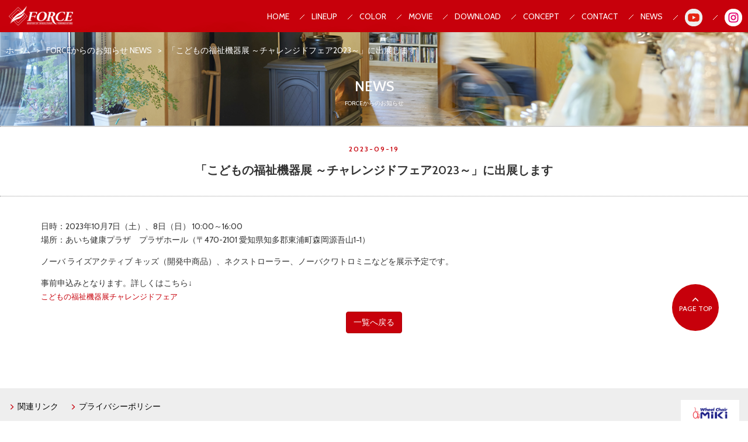

--- FILE ---
content_type: text/html
request_url: http://miki-force.jp/news/detail20230919_2.html
body_size: 3004
content:
<!DOCTYPE html>
<html lang="ja">
<head>
  <!-- Google Tag Manager -->
<script>(function(w,d,s,l,i){w[l]=w[l]||[];w[l].push({'gtm.start':
  new Date().getTime(),event:'gtm.js'});var f=d.getElementsByTagName(s)[0],
  j=d.createElement(s),dl=l!='dataLayer'?'&l='+l:'';j.async=true;j.src=
  'https://www.googletagmanager.com/gtm.js?id='+i+dl;f.parentNode.insertBefore(j,f);
  })(window,document,'script','dataLayer','GTM-PNF89P6');</script>
  <!-- End Google Tag Manager -->
  <meta charset="utf-8">
  <meta http-equiv="X-UA-Compatible" content="IE=edge">
  <meta name="viewport" content="width=device-width, initial-scale=1">
  <title>FORCEからのお知らせNEWS｜プレミアム車いすブランド FORCE（フォース）</title>
  <meta name="description" content="">
  <link href="http://fonts.googleapis.com/css?family=Cabin:400,500,600" rel="stylesheet" type="text/css">
  <link href="../css/bootstrap.css" rel="stylesheet">
  <link href="../css/main.css" rel="stylesheet">
  <link href="http://maxcdn.bootstrapcdn.com/font-awesome/4.3.0/css/font-awesome.min.css" rel="stylesheet" >
  <link href="../css/flexslider.css" rel="stylesheet">
  <!--[if lt IE 9]>
      <script src="https://oss.maxcdn.com/html5shiv/3.7.2/html5shiv.min.js"></script>
      <script src="https://oss.maxcdn.com/respond/1.4.2/respond.min.js"></script>
    <![endif]-->
</head>
  <body class="loading">
    <!-- Google Tag Manager (noscript) -->
<noscript><iframe src="https://www.googletagmanager.com/ns.html?id=GTM-PNF89P6"
  height="0" width="0" style="display:none;visibility:hidden"></iframe></noscript>
  <!-- End Google Tag Manager (noscript) -->
  <div id="wrapper">
    <header id="must_header" class="clearfix">
      <nav>
          <p id="logo" class="col-md-3"><a href="/"><img src="../images/logo.png" alt="FORCE"></a></p>
          <button type="button" class="navbar-toggle" data-toggle="collapse" data-target="#gloval_nav">
            <span class="icon-bar"></span>
            <span class="icon-bar"></span>
            <span class="icon-bar"></span>
          </button>

          <ul class="collapse navbar-collapse col-md-9 col-xs-12" id="gloval_nav">
            <li><a href="../index.html">HOME <span class="visible-xs-inline">&lt;トップページ&gt;</span></a></li>
            <li><a href="../lineup/index.html">LINEUP <span class="visible-xs-inline">&lt;製品紹介&gt;</span></a></li>
            <li><a href="../color/index.html">COLOR <span class="visible-xs-inline">&lt;FORCEの選べるフレームカラー&gt;</span></a></li>
            <li><a href="../movie/index.html">MOVIE <span class="visible-xs-inline">&lt;動画紹介&gt;</span></a></li>
            <li><a href="../download/index.html">DOWNLOAD <span class="visible-xs-inline">&lt;ダウンロード&gt;</span></a></li>
            <li><a href="../concept/index.html">CONCEPT <span class="visible-xs-inline">&lt;コンセプト&gt;</span></a></li>
            <li><a href="../contact/index.html">CONTACT <span class="visible-xs-inline">&lt;お問い合わせ&gt;</span></a></li>
            <li><a href="../news/index.html">NEWS <span class="visible-xs-inline">&lt;FORCEからのお知らせ&gt;</span></a></li>
            <li><a href="https://www.youtube.com/@force2099" target="_blank"><img src="../images/icon_youtube.png" alt="YouTube"></a></li>
            <li><a href="https://www.instagram.com/miki_force_wheelchair/" target="_blank"><img src="../images/icon_instagram.png" alt="Instagram"></a></li>
          </ul>
      </nav>          
    </header>


    <main>
      <article>

      
      <header id="contents_header">
        <ol id="breadcrumb">
          <li><a href="/index.html">ホーム</a></li>
          
           <li>FORCEからのお知らせ NEWS</li>
           <li>「こどもの福祉機器展 ～チャレンジドフェア2023～」に出展します</li>
        </ol>
        <h1 id="pagetitle">NEWS<small>FORCEからのお知らせ</small></h1>
        </header>
<section class="large_section">
	  <h2 class="headline1"><time>2023-09-19</time>「こどもの福祉機器展 ～チャレンジドフェア2023～」に出展します</h2>

      <div class="container news_body">
		  <p>日時：2023年10月7日（土）、8日（日） 10:00～16:00<br>
			  場所：あいち健康プラザ　プラザホール（〒470-2101 愛知県知多郡東浦町森岡源吾山1−1）</p>

		   <p>ノーバ ライズアクティブ キッズ（開発中商品）、ネクストローラー、ノーバクワトロミニなどを展示予定です。 </p>
			   <p>事前申込みとなります。詳しくはこちら↓<br>
			   <span style="color: rgb(34, 34, 34); font-family: Arial, Helvetica, sans-serif; font-size: small;"><a href="http://challengedfair.com" target="_blank">こどもの福祉機器展チャレンジドフェア</a></span></p>
		  
		  
		  
            <p class="text-center"><a href="index.html" class="btn btn-primary">一覧へ戻る</a></p>
      </div>
      </div>
      </section>
      </article>
	  
	  
      

      <p class="text-center" id="pagetop"><a href="#must_header" class="scroll"><i class="glyphicon glyphicon-menu-up"></i>PAGE TOP</a></p>
    </main>

    </div>
    <footer id="must_footer" class="clearfix">
        <ul class="col-md-8 col-sm-6 mbM clearfix" id="footer_link">
          <li><a href="../link/index.html"><i class="glyphicon glyphicon-menu-right"></i>関連リンク</a></li>
          <li><a href="../privacy/index.html"><i class="glyphicon glyphicon-menu-right"></i>プライバシーポリシー</a></li>
          <!--<li><a href="../sitting/index.html"><i class="glyphicon glyphicon-menu-right"></i>座位保持装置指定商品のご案内</a></li>-->
        </ul>
        
         <div class="banner col-md-4 col-sm-6">
           <p class="text-right"><a href="http://www.kurumaisu-miki.co.jp/" target="_blank"><img src="../images/miki_logo.png" width="60" alt="株式会社ミキ"></a>
           </p>
         </div>
         <div class="mbS col-md-12 col-sm-6">
			<div class="text-center">
			<p class="footer-anzen"><a href="https://anzen-seibishi.org/" target="_blank"><img src="../images/banner_anzen.jpg" width="160" alt="車いす安全整備士養成講座"></a><span>　車いす安全整備士養成講座の活動を応援しています。</span>
           </p>
			</div>
         </div>

      <p><small>Copyright © Force All Rights Reserved.</small></p>
    </footer>



    <!-- jQuery (necessary for Bootstrap's JavaScript plugins) -->
    <script src="https://ajax.googleapis.com/ajax/libs/jquery/1.11.2/jquery.min.js"></script>
    <!-- Include all compiled plugins (below), or include individual files as needed -->
    <script src="../js/bootstrap.min.js"></script>
    <script src="../js/jquery.heightLine.js"></script>
  <script src="../js/main.js"></script> <!-- jsのリンクを入れる時はこちらへ -->
  </body>
</html>

--- FILE ---
content_type: text/css
request_url: http://miki-force.jp/css/main.css
body_size: 6163
content:
/* マージン設定 */
.mbNone{
	margin-bottom:0 !important;}

.mbSS{
	margin-bottom:0.5em !important;}

.mbS{
	margin-bottom:1em !important;}

.mbM{
	margin-bottom:2em !important;}

.mbL{
	margin-bottom:3em !important;}

.mbLL{
	margin-bottom:4em !important;}

.mtNone{
	margin-top:0 !important;}

.mtSS{
	margin-top:0.5em !important;}

.mtS{
	margin-top:1em !important;}

.mtM{
	margin-top:2em !important;}

.mtL{
	margin-top:3em !important;}

.mtLL{
	margin-top:4em !important;}

.pbSS{
	padding-bottom:0.5em !important;}

.pbS{
	padding-bottom:1em !important;}

.pbM{
	padding-bottom:2em !important;}

.pbL{
	padding-bottom:3em !important;}

.pbLL{
	padding-bottom:4em !important;}

.txt_small06{
	font-size: 0.6em;
}

/* 色 */
.color01{
	color: #C7000B;
}

/* フォントサイズ */
.font-s06{
	font-size: 0.6em;
}
.font-s08{
	font-size: 0.8em;
}

/* 背景色 */
.background-f{
	background: #fff!important;
}


/* 見出し */
.headline1{
	font-size: 20px;
	text-align: center;
	margin-bottom: 40px;
	border-top: 1px dotted #999;
	border-bottom: 1px dotted #999;
	padding: 30px 0;
	line-height: 1.4;
}

.headline1 small,
.headline1 time{
	display: block;
	color: #C7000B;
	font-size: 10px;
	letter-spacing: 2px;
}

.headline1 time{
	font-size: 12px;
	margin-bottom:14px;
}

.headline2{
	position: relative;
	font-size: 18px;
	background: #EEE;
	padding:8px 10px;
	margin-bottom: 1em;
}

.headline2 small{
	color: #C7000B;
	position: absolute;
	right: 10px;
}

.headline3{
	padding-left: 10px;
	line-height: 1.4;
	margin-bottom: 10px;
	border-left: 1px solid #C7000B;
}

.headline4{
	line-height: 1.4;
	margin-bottom:5px;
	background: url(../images/list_icon.png) no-repeat left 0.5em;
	padding-left: 12px;
	font-weight: normal;
}

.headline5{
	line-height: 1.4;
	font-size: 16px;
	font-weight: bold;
}


/* 透過用ロールオーバー用 */
.hover:hover{
	display: block;
    filter: alpha(opacity=70);
    -moz-opacity:0.70;
    opacity:0.70;
}

/* リンクアイコン */
.linkicon{
	background:;
	padding-left:;}


/* データリンクアイコン */
.pdficon{
	background: url(../images/pdf.gif) no-repeat right center;
	padding-right:20px;}


/* ※マーク */
.asterisk{
	line-height:1.5;
	display: block;
	font-size:86%;
	margin-left: 1em;
	text-indent: -1em;
	white-space: normal;
	}

/* リスト */
ul.list{
	overflow: hidden;
	zoom:1;
}

ul.list li{
	background: url(../images/list_icon.png) no-repeat left 0.5em;
	padding-left: 12px;
}
ul.list li ul{
}

ul.list li ul li{
	background: none;
	padding-left: 0;
}

ul.list li ul li:before,
ul.list_in li:before{
	content: "・";
	color: #C7000B;
}

/* 水平線リスト*/

.listeven{
	overflow: hidden;
}
.listeven li{
	float:left;
	white-space:nowrap;
	margin-right:20px;
}

/* リストグループ */
.listgroup{
	clear:both;
	overflow:hidden;
	zoom:1;
	margin-right:-20px;
}

.listgroup li{
	-webkit-box-sizing: border-box;
	-moz-box-sizing: border-box;
	-o-box-sizing: border-box;
	-ms-box-sizing: border-box;
	box-sizing: border-box;
	padding-right:20px;
	float:left;
	line-height:1.4;
	margin-left: 1em;
	text-indent: -1em;
}


.list1-2 li{
	width:50%;}

.list1-3 li{
	width:33.3%;}

.list1-4 li{
	width:25%;}


/* 番号付リスト */
ol.list{
  counter-reset: li;
  /* Initiate a counter */
  padding: 0;
  /* Remove the default left padding */
  list-style: none;
  /* Disable the normal item numbering */
}

ol.list li {
  position: relative;
  /* Create a positioning context */
  margin: 0 0 2px 2em;
  /* Give each list item a left margin to make room for the numbers */
  padding: 2px 6px;
}

ol.list li:before {
  content: counter(li);
  /* Use the counter as content */
  counter-increment: li;
  /* Increment the counter by 1 */
  /* Position and style the number */
  position: absolute;
  top: -2px;
  left: -2em;
  width: 2em;
  padding: 2px 0;
  text-align: center;
}

/* テーブル */
.table th{
	background: #FFF1F0;
}

.table thead+tbody th{
	background: #EEE;
}

.table_novar th{
	width: 85px !important;
}

@media (max-width: 768px) {
	.table-drop th,
	.table-drop td{
		width: 100% !important;
		border-bottom: none !important;
		border-right: none !important;
		border-left: none !important;
		display: block;
	}
	.table_novar th{
	width: 100% !important;
	}
}

/* ライン*/
.line_b01{
	border-bottom: 1px solid #DDD;
	padding-bottom: 20px;
}
.line_b02{
	border-bottom: 1px dotted #999;
	padding-bottom: 20px;
}
.line_t01{
	border-top: 1px solid #DDD;
	padding-top: 20px;
}
.line_t02{
	border-top: 1px dotted #999;
	padding-top: 20px;
}

/* 添える写真 */

.figureR{
	display: table;
	width: 1px;
	float:right;
	margin:0 0 1.5em 15px;
	}
.figureL{
	display: table;
	width: 1px;
	float:left;
	margin:0 15px 1.5em 0;
	}

.figureR figcaption,
.figureL figcaption{
	font-size: 86%;
	text-align: center;
}

.figureR img,
.figureR img{
	max-width: inherit;
}


.media img{
	max-width: inherit;
}


/* フロートした写真の横に配置するオブジェクト回り込み解除 */
.nowraparound{
overflow:hidden;}


/* パーツのマージン設定 */
.list,
.listgroup,
.box,
.column{
	margin-bottom: 1.5em;
}

/* セクションのマージン設定 */

.large_section{
	margin-bottom: 80px;
}

.middle_section{
	margin-bottom: 50px;
}

.contents_header{
	padding-top: 50px;
	padding-bottom: 50px;
}


.news_list dt{
	margin-bottom: 10px;
	text-align: left;
}

.news_list dd{
	margin-bottom: 10px;
}

.news_list dd a{
	color:#000;
	text-decoration:underline;
	}

.news_list dd a:hover,
.news_list dd a:active{
	color:#C7000B;
	}

/**************************************
layout
***************************************/

figcaption{
	margin-top: 0.5em;
}

img{
	max-width: 100%;
	height: auto;
}

p{
	margin-bottom: 1em;
}

/**** #must_header ****/

#must_header #logo{
	margin-bottom: 10px;
	float: left;
}
#must_header #logo a{
	color: #FFF;
}

#must_header #logo img{
	width: 110px;
	height: auto;
}
#must_header{
	background:#C7000B;
}


#must_header #gloval_nav li a{
	text-decoration: none;
	color: #FFF;
}

#must_header #gloval_nav li a:hover,
#must_header #gloval_nav li a:active{
	color: #FFF1F0;
}

#must_header button{
	margin-right: 5px;
	margin-top: 5px;
	background: #FFF;
}

#must_header button span{
	background: #C7000B;
}

#must_header #gloval_nav{
	border-top:1px solid #FFF;

}
#must_header #gloval_nav{
	padding: 0;
}
#must_header #gloval_nav li{
	border-bottom:1px solid #FFF;
}

#must_header #gloval_nav li a{
	padding: 10px;
	display: block;
}

#must_header #gloval_nav li a:hover{
	text-decoration: none;
	background: #D84C54;
}

#contents_header{
	background: url(../lineup/images/nova_axis/img372.jpg) no-repeat center center;
	background-size: cover;
	position: relative;
	padding-top: 20px;
}


#breadcrumb li{
	text-shadow: 0 0 50px #000;
	float: left;
	padding-left: 10px;
	color: #FFF;
}

#breadcrumb li + li:before{
	content: ">";
	margin-right: 10px;
}

#breadcrumb li a{
	color: #FFF;
}

#pagetitle{
	text-shadow: 0 0 50px #000;
	color: #FFF;
	clear:both;
	text-align: center;
	font-size: 24px;
	padding: 30px;
	border-bottom: 1px solid #DDD;
}

#pagetitle small{
	display: block;
	font-size: 10px;
	font-weight: normal;
}

#pagetop{
}


#pagetop{
	position: fixed;
	right: 10px;
	bottom: 10px;
	z-index: 100;
}


#pagetop a{
	text-decoration: none;
	width: 80px;
	height: 80px;
	padding-top: 20px;
	display: inline-block;
	-webkit-border-radius: 60px;
	-moz-border-radius: 60px;
	border-radius: 60px;
	color: #FFF;
	background: #c7000b;
	font-size: 12px;
}

#pagetop a:hover,
#pagetop a:active{
	text-decoration: none;
	color: #FFFc;
}

#pagetop a i{
	display: block;
}


#must_footer{
	padding-top: 20px;
	background: #EEE;
}

#must_footer #footer_link li{
	float: left;
	margin-right: 20px;
}

#must_footer #footer_link li a{
	color: #000;
}

#must_footer #footer_link li a:hover{
	color: #C7000B;
}

#must_footer #footer_link li a i{
	font-size: 10px;
	color: #C7000B;
	margin-right: 5px;
}

#must_footer p{
	margin-bottom: 0;
}

#must_footer .banner{
	text-align: right;
}

#must_footer .banner p{
	/*margin-bottom: 20px;*/
	margin-bottom: 10px;
}

#must_footer .banner p a{
	display: inline-block;
	background: #FFF;
	padding:10px 20px;
	}

#must_footer small{
	clear: both;
	padding: 10px;
	background: #C7000B;
	text-align: center;
	display: block;
	color: #FFF;
}

.footer-anzen span{
	font-size: 0.8em;
	color: #000;
}

#back_btn{
	position: fixed;
	top: 0;
	left: 10px;
	z-index: 100;
}

#back_btn a{
	text-decoration: none;
	-webkit-border-bottom-left-radius: 10px;
	-webkit-border-bottom-right-radius: 10px;
	-moz-border-radius-bottomleft: 10px;
	-moz-border-radius-bottomright: 10px;
	border-bottom-left-radius: 10px;
	border-bottom-right-radius: 10px;
	color: #FFF;
	background: #C7000B;
	display: block;
	padding: 10px 15px;
}

#back_btn a i{
	margin-right: 5px;
}
.btn-area .btn {
	min-width: 270px;
}

.first_content{
	margin-top: 50px !important;
}

.movielink{
	font-size: 12px;
}

@media (max-width: 768px) {
	.footer-anzen{
		text-align: left;
	}
	.footer-anzen span{
		font-size: 10px;
		display: block;
		margin-top: 0.5em;
}
}









/*********************************
商品ページトップのスタイル
**********************************/
.lineup_category{
	margin-bottom: 30px !important;
}
.lineup_category h3{
	margin-bottom: 20px;
	font-size: 34px;
}

.lineup_category h3 a{
	color: #000;
}
.lineup_category h3 i{
	font-size: 25px;
	color: #C7000B;
	margin-right: 10px;
}

.lineup_category h3 a:hover{
	color: #C7000B;
	text-decoration: none;
}

.lineup_category h3 small{
	font-size: 12px;
	font-weight: normal;
	margin-left:10px;
}

.lineup_category .lead{
	font-size: 20px;
	font-weight: bold;
	line-height: 1.4;
	margin-bottom: 0.5em;
}

.lineup_category .row{
	margin-bottom: 30px;
}

/*********************************
商品詳細ページのスタイル
**********************************/

.parts_section figure{
	margin-bottom: 0.5em;
}

.parts_section .target_section{
	overflow: hidden;
}


.product_lead_area{
	border-bottom: 1px solid #DDD;
	padding-top: 80px;
	padding-bottom: 30px;
	margin-bottom: 0;
}

#variation .product_lead_area:last-child{
	border-bottom: none;
}


.product_lead_area .lead{
	font-size: 20px;
	font-weight: bold;
}

.product_lead_area .lead2{
	font-size: 30px;
	font-weight: bold;
}

.product_lead_area2_left{
	padding-bottom: 40px;
	padding-top: 40px;
	padding-right: 30px;
	border-right: 1px solid #DDD;
}

.product_lead_area2_right .lead,
.product_lead_area2_left .lead{
	font-size: 18px;
	font-weight: bold;
	margin-bottom: 1em;
}


.product_lead_area2_right{
	padding-bottom: 40px;
	padding-top: 40px;
	padding-left: 30px;
}

.product_title1,
.product_title2{
	white-space:pre-wrap;
	word-wrap:break-word;

}

.product_title1{
	font-size: 45px;
	line-height: 1.2;
	margin-bottom: 0.5em;
}

.product_title1 span{
	font-size:30px;
}

.product_title1 small{
	padding-top: 15px;
}

.product_title2{
	font-size: 40px;
	line-height: 1.2;
	margin-bottom: 0.3em;
}

.product_title2 span{
	font-size:20px;
}

.product_title2 small{
	padding-top: 15px;
}

.product_title1 small,.product_title2 small{
	font-size: 12px;
	display: block;
	font-weight: normal;
}

.separate{
	border-right: 1px solid #DDD;
}


.slider ul li figcaption small{
	display: block;
	font-size: 12px;
}


.parts_section{
	margin-bottom: 30px;
}

.parts_section section{
	margin-bottom: 20px;
}

.parts_section figcaption{
	font-size:12px;}

.parts_section .headline2 i{
	color: #C7000B;
}


#contents_link ul{
	background: #EEE;
	border-left:1px solid #DDD;
	width: 100%;
	overflow: hidden;
}


#contents_link li{
	float: left;
	width: 50%;
	display: block;
	background: #FFF;
	border-bottom:1px solid #DDD;
	border-right:1px solid #DDD;
	text-align: center;
}


#contents_link li a{
	padding: 8px;
	color: #000;
	display: block;
	padding: 20px;
}

#contents_link li a:hover{
	text-decoration: none;
	background: #FFF1F0;
}


#contents_link li a i{
	display: block;
	color:#C7000B;
	font-size: 10px;
}


.width_3-2 li{
	width: 100% !important;
}

.contents_link_bc{
	background:#FFF1F0 !important;
	font-weight: bold;
}

.contents_link_bc a:hover{
	background:#fff !important;
}

.parts_section .headline2{
	position: relative;
}

.parts_section .headline2 .movie_btn{
	font-size: 12px;
	margin-left: 10px;
	padding: 3px 5px;
}

.parts_section .target_section{
	display:none;
}

.parts_section .headline2 i.fa{
	margin-right: 5px;
}

.parts_section .headline2{
	cursor: pointer;
}

.product_lead_area2_left,
.product_lead_area2_right{
	padding-right: 15px;
	padding-left: 15px;
	border-right:none;
}

.parts_section .target_section ul li ul li{
	margin-bottom: 0;
}

#outline .list li{
	margin-bottom: 0.5em;
}

#point{
	background: #E7F1DF;
	}

#point li{
	margin-bottom:20px;
	}

#point h3{
	background:#FFF;}

#features{
	padding-top: 40px;
	background: #EEE;
}

#features ul li{
	line-height: 1.4;
	margin-bottom: 40px;
}

#features ul li figure{
	margin-bottom:10px;}


#size section{
	margin-bottom: 1.5em;
}

#size section ul,
#size section p{
	margin-bottom: 0;
}

#orderform{
	/*background: #FFF1F0;
	padding: 60px 0;*/
}

#orderform a{
	white-space:pre-wrap;
	word-break:break-all;
	word-wrap:break-word;
	padding:8px 30px;
	font-size: 22px;
	-webkit-border-radius:42px;
	-moz-border-radius:42px;
	border-radius:42px;
}

#weborderform{
	background: #FFF1F0;
	padding: 0 0 60px 0;
}


#other_products{
	clear: both;
	margin-bottom: 50px;
}


#other_products h3{
	text-align: center;
	font-size: 20px;
	padding: 50px 0;
}

#other_products .lineup{
	position: relative;
}

.movie_list li,
#movie ul li{
	margin-bottom: 15px;
	text-align: center;
}

.movie_list li p,
#movie ul li p{
	word-break: break-word;
	font-size:12px;
}

.movie_list li figure,
#movie ul li figure{
	position: relative;
	margin-bottom: 10px;
}

.movie_list li figure span,
#movie ul li figure span{
	position: absolute;
	left: 45%;
	top: 45%;
	background: url(../images/play_btn.png) no-repeat left top;
	display: block;
	width: 27px;
	height: 27px;
}

.movie_list li .btn,
#movie ul li .btn{
	font-size: 12px;
}

.movie_list li .btn i,
#movie ul li .btn i{
	margin-right: 5px;
}

.red{
	color:#c7000b;
	font-size: 45px !important;
}

.youtube {
	position: relative;
	width: 100%;
	max-width: 560px;
	padding-top: 56.25%;
}
.youtube iframe {
  position: absolute;
  top: 0;
  right: 0;
  width: 100% !important;
  height: 100% !important;
}
.fwo {
	margin-left: 30px;
}

.lbtn{
	text-align: left !important;
}
/*********************************
メディクエリ
**********************************/


@media (min-width: 769px) {
	#must_header #logo{
	padding-top: 10px;
	}

	#must_header #gloval_nav{
		padding-top: 5px;
		border: none;
		float: right;
	}
	#must_header #gloval_nav li{
		border: none;
		display: inline-block;
		text-align: right;
	}

	#must_header #gloval_nav li+ li{
		margin-left: 5px;
		padding-left: 10px;
		background: url(../images/menu_border.png) no-repeat left center;
	}

	#must_header #gloval_nav li a{
		text-decoration: none;
		color: #FFF;
	}

	#must_header #gloval_nav li a:hover,
	#must_header #gloval_nav li a:active{
		background: none;
		color: #FFF1F0;
	}

	#pagetop{
		bottom: 140px;
		right: 50px;
	}

	#pageMenuBtn {
		display: none !important;
	}

	#contents_link ul{
		display: table;
	}

	#contents_link li{
		float: none;
		width: auto;
		display: table-cell;
	}
	
	.width_3-2 li{
	width: 33% !important;
}
}

@media (min-width:  992px) {
	.parts_section .target_section{
		display:block;
	}
	.parts_section .headline2 i{
		display: none;
	}
	.parts_section .headline2{
	cursor: inherit;
	}
	#back_btn{
	left:50px;
	}
	.fwo {
		margin-left: 30px;
	}
}

@media (max-width:  768px) {
	.xs-clear,
	.xs_clear{
		clear: left;
	}
	.btn-area .btn {
		min-width: 100%;
	}
	.fwo {
		display: none;
	}
}

@media (min-width: 769px) and (max-width: 993px) {
	.sm-clear,
	.sm_clear{
		clear: left;
	}
	.fwo {
		margin-left: 10px;
	}
}

@media (min-width: 992px){
	.md-clear,
	.md_clear{
		clear: left;
	}
	.fwo {
		margin-left: 30px;
	}
}

@media print{
	.target_section{
		display: block !important;
	}
}


/*********************************
コンセプト
**********************************/

.concept #pagetitle{
	border: none;
	margin-bottom: 40px;
}

.concept video{
	width:100%;
}

.concept_lead{
	font-size: 20px;
	font-weight: bold;
	line-height:1.4em;
}
.cencept_text{
	margin-bottom:50px;
}
.cencept_text p{
	line-height:1.5em;
}

.concept #concpt_movie img{
	display: block;
}
.concept #concpt_movie video{
	display: none;
}



@media (min-width: 850px) {
	.concept #pagetitle{
		margin-bottom: 0px;
	}

	.concept #must_footer {
	height:150px; /* footerの高さ指定 -marjin-top */
	margin-top: -150px; /* footerの高さ分 -marjin-top */
	}
	.cencept_text{
		width:50%;
	}
	.concept_lead{
		font-size: 30px;
	}

	.concept video{
		background: url(../concept/images/ie_bg.jpg) no-repeat left top;
		background-size: cover;
		background-position: fixed;
		margin-bottom:0px;
		display:block;
		position:fixed;
		right:0;
		bottom:0;
		min-width:100%;
		min-height:100%;
		width:auto;
		height:auto;
		z-index:-1;
	}

	.concept #concpt_movie img{
		position:fixed;
		left:0;
		bottom:0;
		min-width:100%;
		min-height:100%;
		width:auto;
		height:auto;
		z-index:-1;
	}

	.concept #contents_header{
		background: none;
	}

	.concept #concpt_movie img{
		display: none;
	}

	html>/**/body .concept #concpt_movie img{
		display/*\**/:block\9;
	}

	.concept #concpt_movie video{
		display: block;
	}

	html>/**/body .concept #concpt_movie video{
		display/*\**/:none\9;
	}

	.cencept_text{
	line-height:2;
	color: #FFF;
	text-shadow:0 0 30px #000;
	margin-bottom: 200px;
	}

}




/*********************************
問い合わせ
**********************************/
 p.faxinfo{
	font-size:34px;}

sup {
vertical-align: super;
}




#pageMenuBtn {
	position: fixed;
	left: 10px;
	bottom: 10px;
	z-index: 100;
}

#pageMenuBtn a{
	text-decoration: none;
	width: 80px;
	height: 80px;
	padding-top: 20px;
	display: inline-block;
	-webkit-border-radius: 60px;
	-moz-border-radius: 60px;
	border-radius: 60px;
	color: #FFF;
	background: #5cb85c;
	font-size: 12px;
}

#pageMenuBtn a:hover,
#pageMenuBtn a:active{
	text-decoration: none;
	color: #FFFc;
}

#pageMenuBtn a i{
	display: block;
}

.js_page_menu_item {
	position: fixed;
	z-index: 101;
	padding: 7px 10px 5px;
	background-color: #dff0d8;
	/*box-shadow:0px 0px 10px 0px rgba(0,0,0,0.3);
	-moz-box-shadow:0px 0px 10px 0px rgba(0,0,0,0.3);
	-webkit-box-shadow:0px 0px 10px 0px rgba(0,0,0,0.3);
*/
	/* border-radius */
	border-radius:5px;
	-moz-border-radius:5px;
	-webkit-border-radius:5px;

	/* border */
	border:1px solid #ddd;

	color: #c7000b;
}

.js_page_menu_item small {
	margin-left: 10px;
}

.ease-out-back {
	-webkit-transition: all 400ms cubic-bezier(0.175, 0.885, 0.320, 1); /* older webkit */
	-webkit-transition: all 400ms cubic-bezier(0.175, 0.885, 0.320, 1.275);
	   -moz-transition: all 400ms cubic-bezier(0.175, 0.885, 0.320, 1.275);
	     -o-transition: all 400ms cubic-bezier(0.175, 0.885, 0.320, 1.275);
	        transition: all 400ms cubic-bezier(0.175, 0.885, 0.320, 1.275); /* easeOutBack */

	-webkit-transition-timing-function: cubic-bezier(0.175, 0.885, 0.320, 1); /* older webkit */
	-webkit-transition-timing-function: cubic-bezier(0.175, 0.885, 0.320, 1.275);
	   -moz-transition-timing-function: cubic-bezier(0.175, 0.885, 0.320, 1.275);
	     -o-transition-timing-function: cubic-bezier(0.175, 0.885, 0.320, 1.275);
	        transition-timing-function: cubic-bezier(0.175, 0.885, 0.320, 1.275); /* easeOutBack */

}

.ease-in-back {
	-webkit-transition: all 400ms cubic-bezier(0.600, 0, 0.735, 0.045); /* older webkit */
	-webkit-transition: all 400ms cubic-bezier(0.600, -0.280, 0.735, 0.045);
	   -moz-transition: all 400ms cubic-bezier(0.600, -0.280, 0.735, 0.045);
	     -o-transition: all 400ms cubic-bezier(0.600, -0.280, 0.735, 0.045);
	        transition: all 400ms cubic-bezier(0.600, -0.280, 0.735, 0.045); /* easeInBack */

	-webkit-transition-timing-function: cubic-bezier(0.600, 0, 0.735, 0.045); /* older webkit */
	-webkit-transition-timing-function: cubic-bezier(0.600, -0.280, 0.735, 0.045);
	   -moz-transition-timing-function: cubic-bezier(0.600, -0.280, 0.735, 0.045);
	     -o-transition-timing-function: cubic-bezier(0.600, -0.280, 0.735, 0.045);
	        transition-timing-function: cubic-bezier(0.600, -0.280, 0.735, 0.045); /* easeInBack */


}

/* ツールチップ */
.tooltip--icon .fa {
	font-size: 22px;
	cursor: pointer;
	margin-top: 2px;
	margin-left: 4px;
	vertical-align: middle;
}

.custom-tooltip {
	position: relative;
	display: inline-block;
	cursor: pointer;
}

.custom-tooltip img[src*="hosogu-icon01.png"]+.tooltip--icon .fa {
	color: #cf6839;
}

.custom-tooltip img[src*="hosogu-icon02.png"]+.tooltip--icon .fa {
	color: #00925d;
}

.custom-tooltip img[src*="hosogu-icon03.png"]+.tooltip--icon .fa {
	color: #bf1249;
}

.tooltip--text {
	background-color: #fff;
	border: solid 1px;
	padding: 15px 20px;
	position: absolute;
	z-index: 1;
	left: 50%;
	margin-left: -60px;
	width: 300px;
	opacity: 0;
	visibility: hidden;
	transition: opacity 0.3s;
}

.tooltip--text img {
	display: block;
	margin-bottom: 10px;
}

.custom-tooltip:hover .tooltip--text {
	visibility: visible;
	opacity: 1;
}

@media screen and (min-width: 768px) {
	.tooltip--icon {
		display: none;
	}
}

@media screen and (max-width: 767.98px) {
	.custom-tooltip:hover .tooltip--text {
		visibility: hidden;
		opacity: 0;
	}

	.custom-tooltip .tooltip--text.is-show {
		display: inline-block;
		visibility: visible;
		opacity: 1;
		top: 30px;
	}
}

--- FILE ---
content_type: application/x-javascript
request_url: http://miki-force.jp/js/main.js
body_size: 1940
content:
$(function() {

  //スクロール
 $(".scroll").click(function(event){
  event.preventDefault();
  var url = this.href;
  var parts = url.split("#");
  var target = parts[1];

  var target_offset = $("#"+target).offset();
  var target_top = target_offset.top;

  $('html, body').animate({scrollTop:target_top}, 500);
  });

  //stepfix
  $('.stepfix li:nth-child(4n+1)').addClass('md-clear');
  $('.stepfix li:nth-child(2n+1)').addClass('xs-clear');
 });

  if ($('.js_page_menu').length > 0) {
    var pageMenuBtn = $('<p class="text-center" id="pageMenuBtn"><a href="#">PAGE<br>MENU</a></p>').insertAfter('#pagetop');
    pageMenuBtn.hide();

    var item_num = $('.js_page_menu').length + 1;
    var add_menu = function($this, title, i) {
      $item = $('<div/>').addClass('js_page_menu_item').addClass('ease-out-back')
      .html(title)
      .on('toggle', function() {
        var $obj = $(this);

        if ($(this).hasClass('open')) {

          var step1 = function() {
            // var d = new $.Deferred;
            $obj.css({
              left: -$obj.outerWidth()
            })
            .on('webkitTransitionEnd', function() {
              $obj.addClass('ease-out-back').removeClass('ease-in-back');
              // d.resolve();
            });
            // return d.promise();
          }

          step1();
        }
        else {

          var step1 = function() {
            // var d = new $.Deferred;
            $obj.css({
              left: pageMenuBtn.position().left + pageMenuBtn.width() + (Math.sqrt(i * 2) * 30) - 50
            })
            .on('webkitTransitionEnd', function() {
              $obj.removeClass('ease-out-back').addClass('ease-in-back');
              // d.resolve();
            });
            // return d.promise();
          }

          step1();
        }
        $(this).toggleClass('open');

      })
      .click(function() {
        $('html, body').animate({scrollTop:$this.offset().top}, 500);
        pageMenuBtn.click();
        return false;
      })
      .insertAfter(pageMenuBtn);

      $item.css({
        bottom: (45 * (item_num - i)) - 20,
        left: -$item.outerWidth(),
        webkitTransitionDelay: (i * 30)+'ms'
      })

    };

    $('.js_page_menu').each(function(i) {
      var title = $(this).data('title');
      if (!title) {
        title = $(this).html();
      }
      add_menu($(this), title, i);
    });

    if ($('#orderform').length > 0) {
      add_menu($('#orderform'), 'オーダーフォーム', item_num - 1);
    }


    pageMenuBtn.bind('click', function() {
    var event = new $.Event('toggle');
      $('.js_page_menu_item').trigger(event);
      return false;
    });

    //ページトップ
      var topBtn = $('#pagetop');
      var backBtn = $('#back_btn');
      topBtn.hide();
      backBtn.hide();
      //スクロールが100に達したらボタン表示
      $(window).scroll(function () {
        if ($(this).scrollTop() > 200) {
            topBtn.fadeIn();
            backBtn.fadeIn();
            pageMenuBtn.fadeIn();
        } else {
            topBtn.fadeOut();
            backBtn.fadeOut();
            pageMenuBtn.fadeOut();
        }
      });

  }



 //アコーディオン用
 $(window).on("load resize", function(){
      var winwidth  = $(window).width();

      if( winwidth < 992){ //横幅が992以下だったら
        $('.handle').unbind('click');
        $('.handle').click(function() {
          var target = $(this).attr('data-toggle');
          if($(target).css('display') == 'block'){
            $(this).find('i.fa').removeClass('fa-minus-square');
            $(this).find('i.fa').addClass('fa-plus-square');
          }else{
            $(this).find('i.fa').removeClass('fa-plus-square');
            $(this).find('i.fa').addClass('fa-minus-square');
          }
          $(target).slideToggle();
        });
      }else{
        $('.handle').unbind('click');
      }

});


//heightLine
$(window).on("load",function(){
  $(".heightLine").heightLine();
  $(".heightLine2").heightLine();
  $(".heightLineSp").heightLine({minWidth:768});
});


// ツールチップ表示
document.addEventListener('DOMContentLoaded', function () {
  var tooltipElements = document.querySelectorAll('.custom-tooltip');
  var tooltips = document.querySelectorAll('.tooltip--icon');

  if (tooltipElements) {
    tooltipElements.forEach(function (tooltipElement) {
      var tooltipText = tooltipElement.querySelector('.tooltip--text');
      // PC ツールチップ ホバー表示
      if (window.innerWidth >= 768) {
        tooltipElement.addEventListener('mousemove', function (e) {
          var x = e.clientX;
          var y = e.clientY;
          tooltipText.style.left = x + 'px';
          tooltipText.style.top = '20px';
        });

        tooltipElement.addEventListener('mouseenter', function () {
          tooltipText.style.visibility = 'visible';
          tooltipText.style.opacity = '1';
        });

        tooltipElement.addEventListener('mouseleave', function () {
          tooltipText.style.visibility = 'hidden';
          tooltipText.style.opacity = '0';
        });
      } else {
        // SP ツールチップ タップ表示
        tooltipElement.addEventListener('click', function () {
          tooltipText.classList.toggle('is-show');
        });
      }
    });
  }
});